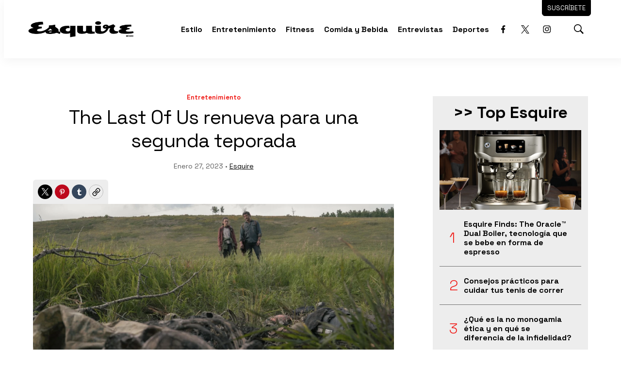

--- FILE ---
content_type: text/html; charset=utf-8
request_url: https://www.google.com/recaptcha/api2/aframe
body_size: 265
content:
<!DOCTYPE HTML><html><head><meta http-equiv="content-type" content="text/html; charset=UTF-8"></head><body><script nonce="mfiAATwk1Z0FiTIFttIgjA">/** Anti-fraud and anti-abuse applications only. See google.com/recaptcha */ try{var clients={'sodar':'https://pagead2.googlesyndication.com/pagead/sodar?'};window.addEventListener("message",function(a){try{if(a.source===window.parent){var b=JSON.parse(a.data);var c=clients[b['id']];if(c){var d=document.createElement('img');d.src=c+b['params']+'&rc='+(localStorage.getItem("rc::a")?sessionStorage.getItem("rc::b"):"");window.document.body.appendChild(d);sessionStorage.setItem("rc::e",parseInt(sessionStorage.getItem("rc::e")||0)+1);localStorage.setItem("rc::h",'1768718192053');}}}catch(b){}});window.parent.postMessage("_grecaptcha_ready", "*");}catch(b){}</script></body></html>

--- FILE ---
content_type: text/plain; charset=UTF-8
request_url: https://at.teads.tv/fpc?analytics_tag_id=PUB_25867&tfpvi=&gdpr_status=22&gdpr_reason=220&gdpr_consent=&ccpa_consent=&shared_ids=&sv=d656f4a&
body_size: -86
content:
NmFiYTI0NGQtZjMyNC00MTUxLThmMTEtMmZmNDdkYTA5ZmVmIzUtNw==

--- FILE ---
content_type: application/javascript; charset=utf-8
request_url: https://fundingchoicesmessages.google.com/f/AGSKWxUXDNTHBhHkpvuAF9PY3joUs6cJY4AVyzdryZwdT7RZRi6qwpnX2huRVlhv4giQY1yr6Ls8dKawqKUYOU1igMxZG-eXS42m9c4zpmmBfrzHcV7vWX2EehAF_R5FyGiJ6FDN7nhmN_BDhpGhSDh8YAQd2PD0xnuXIba6JRqe7gokzUD-Si1UU3G63wVQ/_/advice-ads._adv_label._adhere./adplayer./games_ad_
body_size: -1291
content:
window['fc784eb5-a146-41de-acc1-a30c24c11fbb'] = true;

--- FILE ---
content_type: application/x-javascript; charset=utf-8
request_url: https://servicer.mgid.com/1640563/1?nocmp=1&tcfV2=1&sessionId=696c7f70-0c2a2&sessionPage=1&sessionNumberWeek=1&sessionNumber=1&cpicon=1&cbuster=1768718193931505987437&pvid=c7715ba5-ffc2-4bca-a380-480fba4e7021&implVersion=17&lct=1765561560&mp4=1&ap=1&us_privacy=1---&consentStrLen=0&wlid=c0d1a9cb-5c3f-4073-b74d-38042a2dae5d&ogtitle=The%20Last%20Of%20Us%20renueva%20para%20una%20segunda%20teporada&uniqId=0bd87&niet=4g&nisd=false&jsp=head&evt=%5B%7B%22event%22%3A1%2C%22methods%22%3A%5B1%2C2%5D%7D%2C%7B%22event%22%3A2%2C%22methods%22%3A%5B1%2C2%5D%7D%5D&pv=5&jsv=es6&dpr=1&hashCommit=c0101ca2&apt=2023-01-27T16%3A28%3A33&tfre=12441&scale_metric_1=64.00&scale_metric_2=258.06&scale_metric_3=100.00&w=784&h=1997&tl=150&tlp=1,2,3,4,5,6,7,8,9,10,11,12,13,14,15&sz=251x287;251x292;389x326;254x288&szp=1,2,5,6;3,4;7,8,9,10,14,15;11,12,13&szl=1,2,3;4,5,6;7,8;9,10;11,12,13;14,15&gptbid=1817067&cxurl=https%3A%2F%2Fwww.esquirelat.com%2Fentretenimiento%2Fthe-last-of-us-renueva-para-una-segunda-teporada&ref=&lu=https%3A%2F%2Fwww.esquirelat.com%2Fentretenimiento%2Fthe-last-of-us-renueva-para-una-segunda-teporada
body_size: 4851
content:
var _mgq=_mgq||[];
_mgq.push(["MarketGidLoadGoods1640563_0bd87",[
["Herbeauty","13780602","1","Want To Train Like Jennifer Lopez? See Her Workout Secrets","","0","","","","zvnDKpl-x1GyoE3Mfg1OqGkOEoz7X11QFJn_E1x77tNP7Wps2Xo7pwlMkZLtd_8HJ5-V9RiSmN6raXcKPkq-dtD0pkD4Ffx5REpUr72vHQaJXVrF3xAwvYULhaj8Tt5s",{"i":"https://s-img.mgid.com/g/13780602/492x277/-/[base64].webp?v=1768718194-_2XXkBA8AQ2h1NCTiR_eYAe2gL0b1yugfFKHJmgU_Uk","l":"https://clck.mgid.com/ghits/13780602/i/57971457/0/pp/1/1?h=zvnDKpl-x1GyoE3Mfg1OqGkOEoz7X11QFJn_E1x77tNP7Wps2Xo7pwlMkZLtd_8HJ5-V9RiSmN6raXcKPkq-dtD0pkD4Ffx5REpUr72vHQaJXVrF3xAwvYULhaj8Tt5s&rid=081fa6bf-f438-11f0-832c-d404e6f98490&tt=Direct&att=3&afrd=296&iv=17&ct=1&gdprApplies=0&muid=q0hyPry2exAm&st=-300&mp4=1&h2=RGCnD2pppFaSHdacZpvmnpoHBllxjckHXwaK_zdVZw4x5eTfITuFxUljrkUjHkJlK0z8lu-nOhX5Z814DvOD2Q**","adc":[],"sdl":0,"dl":"","type":"w","media-type":"static","clicktrackers":[],"cta":"Learn more","cdt":"","catId":239,"tri":"08212dbd-f438-11f0-832c-d404e6f98490","crid":"13780602"}],
{"gpt":true,"price":0.01,"currency":"EUR","price_type":"d"},
["Brainberries","16011376","1","Gina Carano Finally Admits What Some Suspected All Along","","0","","","","zvnDKpl-x1GyoE3Mfg1OqDY52e6Q_LmOwd-fXWRCdz6-omytjEnZ3Tz2eehF41lYJ5-V9RiSmN6raXcKPkq-dtD0pkD4Ffx5REpUr72vHQbdOVcEPCd90mDTAAaP7iNv",{"i":"https://s-img.mgid.com/g/16011376/492x277/-/[base64].webp?v=1768718194-O7lS6V3I4X1qQOhF55TTyqnDIhtMTjWqEz_m2clmrVs","l":"https://clck.mgid.com/ghits/16011376/i/57971457/0/pp/3/1?h=zvnDKpl-x1GyoE3Mfg1OqDY52e6Q_LmOwd-fXWRCdz6-omytjEnZ3Tz2eehF41lYJ5-V9RiSmN6raXcKPkq-dtD0pkD4Ffx5REpUr72vHQbdOVcEPCd90mDTAAaP7iNv&rid=081fa6bf-f438-11f0-832c-d404e6f98490&tt=Direct&att=3&afrd=296&iv=17&ct=1&gdprApplies=0&muid=q0hyPry2exAm&st=-300&mp4=1&h2=RGCnD2pppFaSHdacZpvmnpoHBllxjckHXwaK_zdVZw4x5eTfITuFxUljrkUjHkJlK0z8lu-nOhX5Z814DvOD2Q**","adc":[],"sdl":0,"dl":"","type":"w","media-type":"static","clicktrackers":[],"cta":"Learn more","cdt":"","catId":239,"tri":"08212dc8-f438-11f0-832c-d404e6f98490","crid":"16011376"}],
["Brainberries","16141751","1","Why Big Bang Theory Fans Despise These 8 Characters","","0","","","","zvnDKpl-x1GyoE3Mfg1OqFOS5jXVyy5wEh6oP_VHic82PSyfK9BBtiZW7BgPyJYAJ5-V9RiSmN6raXcKPkq-dtD0pkD4Ffx5REpUr72vHQZ1OMp3TYpVCvhAuy6fH42e",{"i":"https://s-img.mgid.com/g/16141751/492x277/-/[base64].webp?v=1768718194-doxKSKwNp5uN28j3Sv9dO1GE76EoDBlck2KBFH3rEaE","l":"https://clck.mgid.com/ghits/16141751/i/57971457/0/pp/4/1?h=zvnDKpl-x1GyoE3Mfg1OqFOS5jXVyy5wEh6oP_VHic82PSyfK9BBtiZW7BgPyJYAJ5-V9RiSmN6raXcKPkq-dtD0pkD4Ffx5REpUr72vHQZ1OMp3TYpVCvhAuy6fH42e&rid=081fa6bf-f438-11f0-832c-d404e6f98490&tt=Direct&att=3&afrd=296&iv=17&ct=1&gdprApplies=0&muid=q0hyPry2exAm&st=-300&mp4=1&h2=RGCnD2pppFaSHdacZpvmnpoHBllxjckHXwaK_zdVZw4x5eTfITuFxUljrkUjHkJlK0z8lu-nOhX5Z814DvOD2Q**","adc":[],"sdl":0,"dl":"","type":"w","media-type":"static","clicktrackers":[],"cta":"Learn more","cdt":"","catId":230,"tri":"08212dca-f438-11f0-832c-d404e6f98490","crid":"16141751"}],
["Brainberries","3805431","1","Incredible Discoveries That Puzzled The Whole World","","0","","","","zvnDKpl-x1GyoE3Mfg1OqF1_NuHu0S4eH30kDn3Ek5rxMwR_xRnpf5BVLTLY9-ChJ5-V9RiSmN6raXcKPkq-dtD0pkD4Ffx5REpUr72vHQa1RciKrAbrS6MtmohJk1DO",{"i":"https://s-img.mgid.com/g/3805431/492x277/0x0x1023x575/aHR0cDovL2ltZ2hvc3RzLmNvbS90ZW1wLzIwMTctMDMtMDgvMTAxOTI0LzcyOWIyZDdlMzZkOGFhNTBjYWM0MjdlNGQ5NTk4ODMzLmpwZw.webp?v=1768718194-oVBzrAYpd7zOjsrAZt6g-96aX4VKVNAZC-E2thZtljE","l":"https://clck.mgid.com/ghits/3805431/i/57971457/0/pp/5/1?h=zvnDKpl-x1GyoE3Mfg1OqF1_NuHu0S4eH30kDn3Ek5rxMwR_xRnpf5BVLTLY9-ChJ5-V9RiSmN6raXcKPkq-dtD0pkD4Ffx5REpUr72vHQa1RciKrAbrS6MtmohJk1DO&rid=081fa6bf-f438-11f0-832c-d404e6f98490&tt=Direct&att=3&afrd=296&iv=17&ct=1&gdprApplies=0&muid=q0hyPry2exAm&st=-300&mp4=1&h2=RGCnD2pppFaSHdacZpvmnpoHBllxjckHXwaK_zdVZw4x5eTfITuFxUljrkUjHkJlK0z8lu-nOhX5Z814DvOD2Q**","adc":[],"sdl":0,"dl":"","type":"w","media-type":"static","clicktrackers":[],"cta":"Learn more","cdt":"","catId":225,"tri":"08212dcd-f438-11f0-832c-d404e6f98490","crid":"3805431"}],
["Brainberries","13785893","1","10 Foods That Instantly Reduce Bloat","","0","","","","zvnDKpl-x1GyoE3Mfg1OqJ1H4IFWUcjxsG6m9iuVNWJ7gJMv7L81kZvJecYQm6bxJ5-V9RiSmN6raXcKPkq-dtD0pkD4Ffx5REpUr72vHQYD5ae9o31hUi1TGA9fgLXn",{"i":"https://s-img.mgid.com/g/13785893/492x277/-/[base64].webp?v=1768718194-WdthHA5OsIPCpNSoBMXuQ-FRrVQcKjTyaLBsqbw5zgU","l":"https://clck.mgid.com/ghits/13785893/i/57971457/0/pp/6/1?h=zvnDKpl-x1GyoE3Mfg1OqJ1H4IFWUcjxsG6m9iuVNWJ7gJMv7L81kZvJecYQm6bxJ5-V9RiSmN6raXcKPkq-dtD0pkD4Ffx5REpUr72vHQYD5ae9o31hUi1TGA9fgLXn&rid=081fa6bf-f438-11f0-832c-d404e6f98490&tt=Direct&att=3&afrd=296&iv=17&ct=1&gdprApplies=0&muid=q0hyPry2exAm&st=-300&mp4=1&h2=RGCnD2pppFaSHdacZpvmnpoHBllxjckHXwaK_zdVZw4x5eTfITuFxUljrkUjHkJlK0z8lu-nOhX5Z814DvOD2Q**","adc":[],"sdl":0,"dl":"","type":"w","media-type":"static","clicktrackers":[],"cta":"Learn more","cdt":"","catId":221,"tri":"08212dd0-f438-11f0-832c-d404e6f98490","crid":"13785893"}],
["Brainberries","3864267","1","Time Playing Video Games Can Have A Detrimental Effect On You","","0","","","","zvnDKpl-x1GyoE3Mfg1OqH58_7xfI_O6fIIMSN4QnvGHWeafO9bRUuje3hovBuYhJ5-V9RiSmN6raXcKPkq-dtD0pkD4Ffx5REpUr72vHQbqLnZynt52q1VC1b9khQRE",{"i":"https://s-img.mgid.com/g/3864267/492x277/0x0x900x506/aHR0cDovL2ltZ2hvc3RzLmNvbS90LzIwMTktMDcvMTAxOTI0LzUwMGVmNGNjMDY4MWUwMDNhZjg3MDY3NGJlYzliYzFjLmpwZWc.webp?v=1768718194-6UI2ltL5Ht8EYEBErOOsz1Tm7cfL3Wr6qozCfFSLBJI","l":"https://clck.mgid.com/ghits/3864267/i/57971457/0/pp/7/1?h=zvnDKpl-x1GyoE3Mfg1OqH58_7xfI_O6fIIMSN4QnvGHWeafO9bRUuje3hovBuYhJ5-V9RiSmN6raXcKPkq-dtD0pkD4Ffx5REpUr72vHQbqLnZynt52q1VC1b9khQRE&rid=081fa6bf-f438-11f0-832c-d404e6f98490&tt=Direct&att=3&afrd=296&iv=17&ct=1&gdprApplies=0&muid=q0hyPry2exAm&st=-300&mp4=1&h2=RGCnD2pppFaSHdacZpvmnpoHBllxjckHXwaK_zdVZw4x5eTfITuFxUljrkUjHkJlK0z8lu-nOhX5Z814DvOD2Q**","adc":[],"sdl":0,"dl":"","type":"w","media-type":"static","clicktrackers":[],"cta":"Learn more","cdt":"","catId":225,"tri":"08212dd1-f438-11f0-832c-d404e6f98490","crid":"3864267"}],
["Brainberries","14936906","1","Start Scribbling Down These Must-watch Films Based On Real Events","","0","","","","zvnDKpl-x1GyoE3Mfg1OqHrA7PTH-wo_2pyc6jgO_CWlF_3psl0eEomcT3245IOgJ5-V9RiSmN6raXcKPkq-dtD0pkD4Ffx5REpUr72vHQbIwYm9S3XTtr73WpPSFP4z",{"i":"https://cl.imghosts.com/imgh/video/upload/ar_16:9,c_fill,w_680/videos/t/2022-11/101924/fc305dba6fdd85e7631111ee95ed1637.mp4?v=1768718194-5NWUDN_Kg56nWC_7W2FGPNEGWk6IrdrN-dTi7yYBE4M","l":"https://clck.mgid.com/ghits/14936906/i/57971457/0/pp/8/1?h=zvnDKpl-x1GyoE3Mfg1OqHrA7PTH-wo_2pyc6jgO_CWlF_3psl0eEomcT3245IOgJ5-V9RiSmN6raXcKPkq-dtD0pkD4Ffx5REpUr72vHQbIwYm9S3XTtr73WpPSFP4z&rid=081fa6bf-f438-11f0-832c-d404e6f98490&tt=Direct&att=3&afrd=296&iv=17&ct=1&gdprApplies=0&muid=q0hyPry2exAm&st=-300&mp4=1&h2=RGCnD2pppFaSHdacZpvmnpoHBllxjckHXwaK_zdVZw4x5eTfITuFxUljrkUjHkJlK0z8lu-nOhX5Z814DvOD2Q**","adc":[],"sdl":0,"dl":"","type":"w","media-type":"video","clicktrackers":[],"cta":"Learn more","cdt":"","catId":230,"tri":"08212dd4-f438-11f0-832c-d404e6f98490","crid":"14936906"}],
["Brainberries","16264072","1","Who Will Take On The Iconic Role Next? Bond Casting Rumors","","0","","","","zvnDKpl-x1GyoE3Mfg1OqCJXrMaaYtDifLNeaw7-Wi-bKkz7F8gL4JUWd4W25rZrJ5-V9RiSmN6raXcKPkq-dtD0pkD4Ffx5REpUr72vHQa_c8ivfS-GdVefoWRXh9cB",{"i":"https://s-img.mgid.com/g/16264072/492x277/-/[base64].webp?v=1768718194-xQaf7ySf9lDcGNVFST_I7erkz7Ihwf6JaampD13NqlE","l":"https://clck.mgid.com/ghits/16264072/i/57971457/0/pp/9/1?h=zvnDKpl-x1GyoE3Mfg1OqCJXrMaaYtDifLNeaw7-Wi-bKkz7F8gL4JUWd4W25rZrJ5-V9RiSmN6raXcKPkq-dtD0pkD4Ffx5REpUr72vHQa_c8ivfS-GdVefoWRXh9cB&rid=081fa6bf-f438-11f0-832c-d404e6f98490&tt=Direct&att=3&afrd=296&iv=17&ct=1&gdprApplies=0&muid=q0hyPry2exAm&st=-300&mp4=1&h2=RGCnD2pppFaSHdacZpvmnpoHBllxjckHXwaK_zdVZw4x5eTfITuFxUljrkUjHkJlK0z8lu-nOhX5Z814DvOD2Q**","adc":[],"sdl":0,"dl":"","type":"w","media-type":"static","clicktrackers":[],"cta":"Learn more","cdt":"","catId":239,"tri":"08212dd7-f438-11f0-832c-d404e6f98490","crid":"16264072"}],
["Brainberries","16261797","1","They Captured Our Hearts And Disappeared From The Radar","","0","","","","zvnDKpl-x1GyoE3Mfg1OqE5X_v9DMw4Oiooht3QGzSQCFkXEvYxyrNPi-J-KWLwdJ5-V9RiSmN6raXcKPkq-dtD0pkD4Ffx5REpUr72vHQYElYu073hEgRGxlVJkRZxh",{"i":"https://s-img.mgid.com/g/16261797/492x277/-/[base64].webp?v=1768718194-ydBs9dwwDwFXwE7zz7qYSejUwsfAWrV-LxTj-Fpb4Hc","l":"https://clck.mgid.com/ghits/16261797/i/57971457/0/pp/10/1?h=zvnDKpl-x1GyoE3Mfg1OqE5X_v9DMw4Oiooht3QGzSQCFkXEvYxyrNPi-J-KWLwdJ5-V9RiSmN6raXcKPkq-dtD0pkD4Ffx5REpUr72vHQYElYu073hEgRGxlVJkRZxh&rid=081fa6bf-f438-11f0-832c-d404e6f98490&tt=Direct&att=3&afrd=296&iv=17&ct=1&gdprApplies=0&muid=q0hyPry2exAm&st=-300&mp4=1&h2=RGCnD2pppFaSHdacZpvmnpoHBllxjckHXwaK_zdVZw4x5eTfITuFxUljrkUjHkJlK0z8lu-nOhX5Z814DvOD2Q**","adc":[],"sdl":0,"dl":"","type":"w","media-type":"static","clicktrackers":[],"cta":"Learn more","cdt":"","catId":239,"tri":"08212dd9-f438-11f0-832c-d404e6f98490","crid":"16261797"}],
["tvynovelas.com","1403815270","1","Acoso y muerte súbita reanimada; los secretos que Brenda Bezares podría re…","Brenda entra por primera vez a un reality show, acompañada por su esposo Mayito, un experto en este tipo de porgramas","0","","","","zvnDKpl-x1GyoE3Mfg1OqJWG8y7b7vBsK9ZzFvnIRa8WccW1AOgcguGAnfvmvQPBbZ_xJKiiD8AKC5w_5brtja_6tGOGoinEqoaRnK5BMpsDKQjJDbkV28pR79lHLnva",{"i":"https://s-img.mgid.com/l/868721/492x277/-/[base64].webp?v=1768718194-X0lnlyUYpTw6CtFNC8pSC3bq9FtQA3xIxUnganGmD3Y","l":"https://www.tvynovelas.com/famosos/acoso-y-muerte-subita-reanimada-los-secretos-que-brenda-bezares-podria-revelar-en-apostarias-por-mi?utm_source=tvynovelas.com_internal&utm_medium=internal&utm_campaign=tvynovelas.com_internal&utm_content=1403815270&utm_term=1640563","adc":[],"sdl":0,"dl":"","type":"i","media-type":"static","clicktrackers":[],"cta":"Más información","cdt":"","tri":"08212ddb-f438-11f0-832c-d404e6f98490","nsection":"Famosos","crid":"1403815270"}],
["Brainberries","15112084","1","9 Teen Heartthrobs From The 1990s You're Still Crushing On Today","","0","","","","zvnDKpl-x1GyoE3Mfg1OqPNiF_hvW8AjNfbSdXOOW-66hb_YDO6K7p9j1iAcyT3PJ5-V9RiSmN6raXcKPkq-dtD0pkD4Ffx5REpUr72vHQY2BGVtqcGkXk91Vt0dGLCJ",{"i":"https://s-img.mgid.com/g/15112084/492x277/-/[base64].webp?v=1768718194-eJGxXKwtISEVuKYpNb_BydcrCcewyuNmvSECGAP8GuA","l":"https://clck.mgid.com/ghits/15112084/i/57971457/0/pp/12/1?h=zvnDKpl-x1GyoE3Mfg1OqPNiF_hvW8AjNfbSdXOOW-66hb_YDO6K7p9j1iAcyT3PJ5-V9RiSmN6raXcKPkq-dtD0pkD4Ffx5REpUr72vHQY2BGVtqcGkXk91Vt0dGLCJ&rid=081fa6bf-f438-11f0-832c-d404e6f98490&tt=Direct&att=3&afrd=296&iv=17&ct=1&gdprApplies=0&muid=q0hyPry2exAm&st=-300&mp4=1&h2=RGCnD2pppFaSHdacZpvmnpoHBllxjckHXwaK_zdVZw4x5eTfITuFxUljrkUjHkJlK0z8lu-nOhX5Z814DvOD2Q**","adc":[],"sdl":0,"dl":"","type":"w","media-type":"static","clicktrackers":[],"cta":"Learn more","cdt":"","catId":239,"tri":"08212dde-f438-11f0-832c-d404e6f98490","crid":"15112084"}],
["Brainberries","16269680","1","Shocking Turn Of Event: Actors Who Pursued Controversial Careers","","0","","","","zvnDKpl-x1GyoE3Mfg1OqKW6AnBCBvyBerngLN5A2EWXeej5J4mrLpZPgt710thfJ5-V9RiSmN6raXcKPkq-dtD0pkD4Ffx5REpUr72vHQauO7VfUGU_SCw1zto3jCKv",{"i":"https://s-img.mgid.com/g/16269680/492x277/-/[base64].webp?v=1768718194-pNnnUIl6egS7z9i_sqyYWs6CMQpN3mfxhF7uG_aGChM","l":"https://clck.mgid.com/ghits/16269680/i/57971457/0/pp/13/1?h=zvnDKpl-x1GyoE3Mfg1OqKW6AnBCBvyBerngLN5A2EWXeej5J4mrLpZPgt710thfJ5-V9RiSmN6raXcKPkq-dtD0pkD4Ffx5REpUr72vHQauO7VfUGU_SCw1zto3jCKv&rid=081fa6bf-f438-11f0-832c-d404e6f98490&tt=Direct&att=3&afrd=296&iv=17&ct=1&gdprApplies=0&muid=q0hyPry2exAm&st=-300&mp4=1&h2=RGCnD2pppFaSHdacZpvmnpoHBllxjckHXwaK_zdVZw4x5eTfITuFxUljrkUjHkJlK0z8lu-nOhX5Z814DvOD2Q**","adc":[],"sdl":0,"dl":"","type":"w","media-type":"static","clicktrackers":[],"cta":"Learn more","cdt":"","catId":239,"tri":"08212de0-f438-11f0-832c-d404e6f98490","crid":"16269680"}],
["Brainberries","24239377","1","At 17, She Joined 'Dallas' And Found Her Way","","0","","","","zvnDKpl-x1GyoE3Mfg1OqGLG4Lp8HXUY6B9XK2cSZktk2BQ-LDOZCfwyZOsZivFMJ5-V9RiSmN6raXcKPkq-dtD0pkD4Ffx5REpUr72vHQZVltpc43BLPJBCtiv8s597",{"i":"https://s-img.mgid.com/g/24239377/492x277/-/[base64].webp?v=1768718194-O8dkEyISt2LrJjMk6DrHs7yLd7zso4U9Q_ccK0-xC9A","l":"https://clck.mgid.com/ghits/24239377/i/57971457/0/pp/14/1?h=zvnDKpl-x1GyoE3Mfg1OqGLG4Lp8HXUY6B9XK2cSZktk2BQ-LDOZCfwyZOsZivFMJ5-V9RiSmN6raXcKPkq-dtD0pkD4Ffx5REpUr72vHQZVltpc43BLPJBCtiv8s597&rid=081fa6bf-f438-11f0-832c-d404e6f98490&tt=Direct&att=3&afrd=296&iv=17&ct=1&gdprApplies=0&muid=q0hyPry2exAm&st=-300&mp4=1&h2=RGCnD2pppFaSHdacZpvmnpoHBllxjckHXwaK_zdVZw4x5eTfITuFxUljrkUjHkJlK0z8lu-nOhX5Z814DvOD2Q**","adc":[],"sdl":0,"dl":"","type":"w","media-type":"static","clicktrackers":[],"cta":"Learn more","cdt":"","catId":239,"tri":"08212de3-f438-11f0-832c-d404e6f98490","crid":"24239377"}],
["Brainberries","20209332","1","We’re Getting More Game Of Thrones: Enter House Of The Dragon!","","0","","","","zvnDKpl-x1GyoE3Mfg1OqKl4bzXFG_uCug7tveMC481MEqg3IAg8QpaS5fuJHyCFJ5-V9RiSmN6raXcKPkq-dtD0pkD4Ffx5REpUr72vHQYR0HSBkhzVxfKImjMjM4K5",{"i":"https://s-img.mgid.com/g/20209332/492x277/45x0x674x379/aHR0cDovL2ltZ2hvc3RzLmNvbS90LzIwMTktMTEvMTAxOTI0LzEyNWZjYjY3NGI4NjkyM2Y0ZTYwYjM1ZmEzMDVmMWNiLmpwZWc.webp?v=1768718194-n8sHf3yLzVJcg19MIyjfvrfk3lv05BHUjxvgy-BBaEw","l":"https://clck.mgid.com/ghits/20209332/i/57971457/0/pp/15/1?h=zvnDKpl-x1GyoE3Mfg1OqKl4bzXFG_uCug7tveMC481MEqg3IAg8QpaS5fuJHyCFJ5-V9RiSmN6raXcKPkq-dtD0pkD4Ffx5REpUr72vHQYR0HSBkhzVxfKImjMjM4K5&rid=081fa6bf-f438-11f0-832c-d404e6f98490&tt=Direct&att=3&afrd=296&iv=17&ct=1&gdprApplies=0&muid=q0hyPry2exAm&st=-300&mp4=1&h2=RGCnD2pppFaSHdacZpvmnpoHBllxjckHXwaK_zdVZw4x5eTfITuFxUljrkUjHkJlK0z8lu-nOhX5Z814DvOD2Q**","adc":[],"sdl":0,"dl":"","type":"w","media-type":"static","clicktrackers":[],"cta":"Learn more","cdt":"","catId":230,"tri":"08212de6-f438-11f0-832c-d404e6f98490","crid":"20209332"}],],
{"awc":{},"dt":"desktop","ts":"","tt":"Direct","isBot":1,"h2":"RGCnD2pppFaSHdacZpvmnpoHBllxjckHXwaK_zdVZw4x5eTfITuFxUljrkUjHkJlK0z8lu-nOhX5Z814DvOD2Q**","ats":0,"rid":"081fa6bf-f438-11f0-832c-d404e6f98490","pvid":"c7715ba5-ffc2-4bca-a380-480fba4e7021","iv":17,"brid":32,"muidn":"q0hyPry2exAm","dnt":0,"cv":2,"afrd":296,"config":{"adPlayers":[{"channelId":"66bca93a42b1f52984071c9b","ct":"Inh","engine":"aniviewDirect","name":"aniviewDirectPlayer","nativeBackfillEnabled":false,"playerTagId":"66bcafe5f7b22229af0d9a4a","publisherId":"5ac2203f073ef46a6856c7b0","rs":0.65,"sourceType":"main"}],"adSchedule":[{"adPlayers":["aniviewDirectPlayer"],"offset":0},{"adPlayers":["aniviewDirectPlayer"],"loadAds":"pageLoaded","offset":"pre"}],"autoStart":"visibleNotPause","enabled":"1","formats":[{"adsPlace":"over","autoStart":"visibleOnly","closeButtonEnable":1,"device":"desktop","loop":true,"maximp":2,"moveToBody":false,"name":"outstream","playerType":"none","sticky":false,"teaserHeight":1,"teaserIndex":0,"teaserSize":1,"test":false},{"adsPlace":"over","autoStart":"visibleOnly","closeButtonEnable":1,"device":"mobile","loop":true,"maximp":2,"moveToBody":false,"name":"outstream","playerType":"none","sticky":false,"teaserHeight":1,"teaserIndex":0,"teaserSize":1,"test":false}],"parentCid":1640563,"subid":0,"templateId":0,"trickyInstream":"1","uuid":"081fa6bf-f438-11f0-832c-d404e6f98490","vast":["//servicer.mgid.com/1640563/?vast=1"],"vastIntegration":false,"vpaid":{"adsLimit":1,"maxSinglePlayers":3,"singleTimeout":5,"totalTimeout":5},"wages_types":"video,goods"},"lib":"1.11.255","sd":["","350320"],"consent":true,"adv_src_id":63248}]);
_mgqp();
